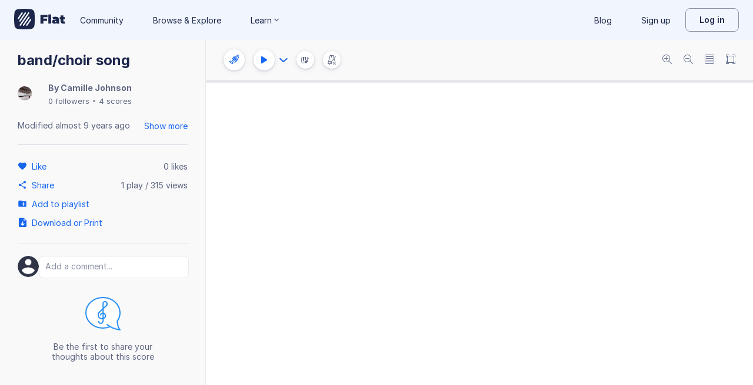

--- FILE ---
content_type: text/html; charset=utf-8
request_url: https://flat.io/score/58ed16fab336e67728e3bca7-bandchoir-song
body_size: 14673
content:
<!DOCTYPE html>
<html lang="en" class="wh" data-product="flat">
  <head>
    <meta charset="utf-8">
    <script>window.flatappname = 'production.vue-scoreviewer';</script>
<script>try{var e;localStorage.getItem("flat_ux.beta.ui.dark")&&window.matchMedia&&window.matchMedia("(prefers-color-scheme: dark)").matches&&(document.documentElement.dataset.colorMode="dark")}catch(a){console.error(a)}</script>
    <title>band/choir song - Sheet music for Trumpet, Piano</title>
    <meta name="description" content="Made by Camille Johnson. Music notation created and shared online with Flat" />
    <link rel="canonical" href="https://flat.io/score/58ed16fab336e67728e3bca7-bandchoir-song" />
    <link rel="alternate" type="application/json+oembed" href="https://flat.io/services/oembed?format=json&url=https%3A%2F%2Fflat.io%2Fscore%2F58ed16fab336e67728e3bca7" title="Flat Score" />
    <link rel="alternate" type="text/xml+oembed" href="https://flat.io/services/oembed?format=xml&url=https%3A%2F%2Fflat.io%2Fscore%2F58ed16fab336e67728e3bca7" title="Flat Score" />
    <meta property="og:type" content="music.song" />
    <meta property="og:title" content="band/choir song - Sheet music for Trumpet, Piano" />
    <meta property="og:url" content="https://flat.io/score/58ed16fab336e67728e3bca7-bandchoir-song" />
    <meta property="og:description" content="Made by Camille Johnson. Music notation created and shared online with Flat" />
    <meta property="og:image" content="https://flat.io/api/v2/scores/58ed16fab336e67728e3bca7/revisions/last/thumbnail.png" />
    <meta property="og:site_name" content="Flat" />
    <meta name="twitter:card" content="player" />
    <meta name="twitter:title" content="band/choir song - Sheet music for Trumpet, Piano" />
    <meta name="twitter:description" content="Play the music created online using Flat" />
    <meta name="twitter:player" content="https://flat.io/embed/58ed16fab336e67728e3bca7?layout=page" />
    <meta name="twitter:player:width" content="750" />
    <meta name="twitter:player:height" content="450" />
    <meta name="twitter:image" content="https://flat.io/api/v2/scores/58ed16fab336e67728e3bca7/revisions/last/thumbnail.png" />
    <meta name="twitter:site" content="@flat_io" />
    <script type="application/ld+json">
{"@context":"https://schema.org","@type":["SheetMusic","MusicComposition"],"name":"band/choir song","url":"https://flat.io/score/58ed16fab336e67728e3bca7-bandchoir-song","identifier":"58ed16fab336e67728e3bca7","dateCreated":"2017-04-11T17:48:42.936Z","dateModified":"2017-04-12T22:04:32.991Z","creator":{"@type":"Person","name":"Camille Johnson","url":"https://flat.io/camille_johnson"},"copyrightHolder":"Camille Johnson","publisher":{"@type":"Organization","name":"Flat","url":"https://flat.io"},"license":"https://en.wikipedia.org/wiki/All_rights_reserved","genre":"Sheet Music","inLanguage":"zxx","interactionStatistic":[{"@type":"InteractionCounter","interactionType":"https://schema.org/ViewAction","userInteractionCount":314}]}
    </script>
    <meta name="viewport" content="width=device-width, initial-scale=1, user-scalable=no">
    <meta name="apple-mobile-web-app-capable" content="yes">
    <meta name="mobile-web-app-capable" content="yes">
    <meta http-equiv="X-UA-Compatible" content="IE=edge">
    <link rel="search" type="application/opensearchdescription+xml" href="/opensearch.xml" title="Search on Flat.io" />
    <link rel="manifest" href="/manifest.json" crossOrigin="use-credentials">
    <link rel="icon" type="image/png" href="https://prod.flat-cdn.com/img/favicon/icon-blue-512x512.png" sizes="512x512" />
    <link rel="icon" type="image/png" href="https://prod.flat-cdn.com/img/favicon/icon-blue-256x256.png" sizes="256x256" />
    <link rel="icon" type="image/png" href="https://prod.flat-cdn.com/img/favicon/icon-blue-96x96.png" sizes="96x96" />
    <link rel="icon" type="image/png" href="https://prod.flat-cdn.com/img/favicon/icon-blue-64x64.png" sizes="64x64" />
    <link rel="icon" type="image/png" href="https://prod.flat-cdn.com/img/favicon/icon-blue-32x32.png" sizes="32x32" />
    <link rel="icon" type="image/png" href="https://prod.flat-cdn.com/img/favicon/icon-blue-16x16.png" sizes="16x16" />
    <link rel="apple-touch-icon" href="https://prod.flat-cdn.com/img/favicon/icon-ios-blue-512x512.png">
    <meta name="theme-color" content="#EDF2F9">
    <meta name="google" content="notranslate" />
    <link rel="preload" href="https://prod.flat-cdn.com/fonts/inter-v4-regular.woff2" as="font" type="font/woff2" crossorigin="anonymous">
    <link rel="preload" href="https://prod.flat-cdn.com/fonts/inter-v4-500.woff2" as="font" type="font/woff2" crossorigin="anonymous">
    <link rel="preload" href="https://prod.flat-cdn.com/fonts/inter-v4-700.woff2" as="font" type="font/woff2" crossorigin="anonymous">
    <link rel="stylesheet" href="https://prod.flat-cdn.com/css/common-vue.min.ac3e6955b2.css">
    <link rel="stylesheet" href="https://prod.flat-cdn.com/css/dashboard.min.8415a9681c.css">
    <link rel="stylesheet" href="https://prod.flat-cdn.com/css/dashboard-vue.min.141c17269c.css">
    <link rel="stylesheet" href="https://prod.flat-cdn.com/css/components-score.min.1bfc4aa80d.css">
  </head>
  <body>
    <div id="app"></div>
    <script>window.__INITIAL_STATE__ = null;</script>
    <script>window.flatSettings = {"env":"production","version":"37.86.0","baseurl":"https:\x2F\x2Fflat.io","assetsurl":"https:\x2F\x2Fprod.flat-cdn.com","apibaseurl":"\x2Fapi","apiv2baseurl":"\x2Fapi\x2Fv2","apiabsoluteurl":"https:\x2F\x2Fapi.flat.io","rtapibaseurl":"https:\x2F\x2Fapi-editor-rt.flat.io","pushapibaseurl":"https:\x2F\x2Fapi-push.flat.io","frontendurl":"https:\x2F\x2Fflat.io","language":"en","ua":{},"boot":{"config":{"scoreImport":{"maxSizeInBytes":30000000,"supportedExtensions":["xml","mxl","musicxml","mid","midi","mscz","mscx","kar","md","mgu","sgu","cap","capx","ove","scw","bmw","bww","mei","enc","gtp","gp","gp3","gp4","gp5","gpx","ptb","tef","json","pdf"],"supportedMimeTypes":["text\x2Fxml","application\x2Fxml","application\x2Fvnd.recordare.musicxml","application\x2Fvnd.recordare.musicxml\x2Bxml","application\x2Fvnd.recordare.musicxml3","application\x2Fvnd.recordare.musicxml3\x2Bxml","application\x2Fmusicxml","application\x2Fmusicxml\x2Bxml","application\x2Fmusicxml\x2Bzip","audio\x2Fmidi","audio\x2Fmid","application\x2Fx-musescore","application\x2Fx-musescore\x2Bxml","application\x2Fx-musescore3","application\x2Fx-musescore3\x2Bxml","application\x2Fx-encore","audio\x2Fx-gtp","application\x2Fgpx\x2Bxml","audio\x2Fx-gtp","audio\x2Fx-ptb","application\x2Fx-gtp","application\x2Fx-ptb","audio\x2Fx-ptb","application\x2Fjson","application\x2Fpdf"],"supportedFilesDisplay":"MusicXML,\x20MIDI,\x20MuseScore,\x20Guitar\x20Pro,\x20PowerTab,\x20..."},"stripe":{"publicKeys":{"GB":"pk_live_DEMGCdWp0VMgfCU5Vo1sO0yW","US":"pk_live_VWXAAwtfiT36TYAENbiiMXtv"}},"paypal":{"mode":"sandbox","clientIds":{"GB":"AanoqJ3x_SG-k0sE-0IPaDPfASXywAIgKtfEefKawjiqKL6d3RYe3iGZoig0M37OtqQtOk9mFBrnlEd_","US":"ASVKMD3QMV91YJHuplOeTfnh9n2ZdPbMNrFVb7k8KG6VtFmFXL_PEIboqwO2kFyGTvHFX2CnlqMML5gN"}},"recaptcha":{"siteKey":"6Lf9VlkUAAAAAKqe8v-3NF3_owvRDfhpcXYlx0LW"}},"locale":"en"},"product":"flat","edu":false,"domain":null,"loggeduser":null,"lti":false,"ltiRequest":null,"ltiFlat":null,"sentryDSN":{"frontend":"https:\x2F\x2F30aeea4bd0ceb4111b5ec5d5fbb47d10\x40sentry.flat.io\x2F66"},"vapidPublicKey":"BHYlhy56cbK1s-EaGaNkvQyiGI4CdHHJsox7ONrNLT0g25gegt2XimX9cGmaUkQyWtZYF950WjMgShEZF0bsbcE","bundles":{"vmsg.wasm":"vmsg.ea1e8f3d65.wasm"}};</script>    <script data-service-worker="/sw.min.js">!function(){"use strict";var a=document.currentScript&&document.currentScript.dataset.serviceWorker;a&&"serviceWorker"in navigator&&navigator.serviceWorker.register(a).catch(function(e){console.warn("[sw]",e)})}();</script>    <script src="https://prod.flat-cdn.com/js/manifest.flat.scoreViewer.afc6ac249a0bbc34ff78.min.js" defer crossorigin="anonymous"></script><script src="https://prod.flat-cdn.com/js/score.icons.actions.df2ff20375b76ab31b55.min.js" defer crossorigin="anonymous"></script><script src="https://prod.flat-cdn.com/js/instruments_en.27db1e5b73adc14f56e2.min.js" defer crossorigin="anonymous"></script><script src="https://prod.flat-cdn.com/js/dacapo.b5fc486a7c243f7bcaa4.min.js" defer crossorigin="anonymous"></script><script src="https://prod.flat-cdn.com/js/libs.vue.b2c56cb51aef75a3fef7.min.js" defer crossorigin="anonymous"></script><script src="https://prod.flat-cdn.com/js/libs.date.f4046a24cf13641c0e9e.min.js" defer crossorigin="anonymous"></script><script src="https://prod.flat-cdn.com/js/libs.polyfills.323c3e7dd26f0e6d7152.min.js" defer crossorigin="anonymous"></script><script src="https://prod.flat-cdn.com/js/libs.sentry.bf988e8eaa28e972742c.min.js" defer crossorigin="anonymous"></script><script src="https://prod.flat-cdn.com/js/libs.dexie.daef4e138a2ffb7409e5.min.js" defer crossorigin="anonymous"></script><script src="https://prod.flat-cdn.com/js/libs.i18n.b541e7b07934222a6f7b.min.js" defer crossorigin="anonymous"></script><script src="https://prod.flat-cdn.com/js/19122.08f954a0fdfebb53feb3.min.js" defer crossorigin="anonymous"></script><script src="https://prod.flat-cdn.com/js/48478.50c1cdb0786e56bc3eab.min.js" defer crossorigin="anonymous"></script><script src="https://prod.flat-cdn.com/js/21213.7a6fe51e8b2a1aacb114.min.js" defer crossorigin="anonymous"></script><script src="https://prod.flat-cdn.com/js/74168.a76fc32336453eb353f3.min.js" defer crossorigin="anonymous"></script><script src="https://prod.flat-cdn.com/js/40917.e588ab01c6d8555d9337.min.js" defer crossorigin="anonymous"></script><script src="https://prod.flat-cdn.com/js/96825.92748e901698a3f3fe36.min.js" defer crossorigin="anonymous"></script><script src="https://prod.flat-cdn.com/js/23388.d9dea2f529f0df73bde7.min.js" defer crossorigin="anonymous"></script><script src="https://prod.flat-cdn.com/js/54360.d193ebd54676945dff10.min.js" defer crossorigin="anonymous"></script><script src="https://prod.flat-cdn.com/js/95898.9de2f18182401e2a2757.min.js" defer crossorigin="anonymous"></script><script src="https://prod.flat-cdn.com/js/41707.8f1b6c6f23fb0e83dd44.min.js" defer crossorigin="anonymous"></script><script src="https://prod.flat-cdn.com/js/4097.77942968ce37c8ff1f64.min.js" defer crossorigin="anonymous"></script><script src="https://prod.flat-cdn.com/js/72371.3c3d215cb717636ff424.min.js" defer crossorigin="anonymous"></script><script src="https://prod.flat-cdn.com/js/19450.c97ba98bf60f5a9c129b.min.js" defer crossorigin="anonymous"></script><script src="https://prod.flat-cdn.com/js/14621.00d0a6147154aa0881dd.min.js" defer crossorigin="anonymous"></script><script src="https://prod.flat-cdn.com/js/95674.0cdbdcb564d283d8c048.min.js" defer crossorigin="anonymous"></script><script src="https://prod.flat-cdn.com/js/22514.6cc29db8c9f380a610a5.min.js" defer crossorigin="anonymous"></script><script src="https://prod.flat-cdn.com/js/21107.316c6af09ccdca7d6fb0.min.js" defer crossorigin="anonymous"></script><script src="https://prod.flat-cdn.com/js/42707.519959e18f5e77304941.min.js" defer crossorigin="anonymous"></script><script src="https://prod.flat-cdn.com/js/32142.c2acbac5e95782f68a10.min.js" defer crossorigin="anonymous"></script><script src="https://prod.flat-cdn.com/js/17193.505e25d027ebef01eb7a.min.js" defer crossorigin="anonymous"></script><script src="https://prod.flat-cdn.com/js/86390.d3af26fd7754e8845c84.min.js" defer crossorigin="anonymous"></script><script src="https://prod.flat-cdn.com/js/34736.f9f5a0168e5851a63bcc.min.js" defer crossorigin="anonymous"></script><script src="https://prod.flat-cdn.com/js/68846.7df0328e016048179c43.min.js" defer crossorigin="anonymous"></script><script src="https://prod.flat-cdn.com/js/80117.adbf5c1134643b9ba109.min.js" defer crossorigin="anonymous"></script><script src="https://prod.flat-cdn.com/js/67782.34fe39f1ff26735c7ce7.min.js" defer crossorigin="anonymous"></script><script src="https://prod.flat-cdn.com/js/2181.56242dd4a5c54f07d8f1.min.js" defer crossorigin="anonymous"></script><script src="https://prod.flat-cdn.com/js/87982.8e8d9670b455b23656dc.min.js" defer crossorigin="anonymous"></script><script src="https://prod.flat-cdn.com/js/36284.06c0e33138df09e3bf2b.min.js" defer crossorigin="anonymous"></script><script src="https://prod.flat-cdn.com/js/78337.b3971afbb33902304b60.min.js" defer crossorigin="anonymous"></script><script src="https://prod.flat-cdn.com/js/3100.ab421013854897a9359e.min.js" defer crossorigin="anonymous"></script><script src="https://prod.flat-cdn.com/js/87465.fd423c95ba73afb7a138.min.js" defer crossorigin="anonymous"></script><script src="https://prod.flat-cdn.com/js/79451.d9adc56b6631edba2257.min.js" defer crossorigin="anonymous"></script><script src="https://prod.flat-cdn.com/js/33771.4f30dcf8c944f37ac4e9.min.js" defer crossorigin="anonymous"></script><script src="https://prod.flat-cdn.com/js/60193.2e0bd37f2f8d311b38df.min.js" defer crossorigin="anonymous"></script><script src="https://prod.flat-cdn.com/js/25074.8e1811056b663a7209b0.min.js" defer crossorigin="anonymous"></script><script src="https://prod.flat-cdn.com/js/3351.76379cc586c65c20a2e5.min.js" defer crossorigin="anonymous"></script><script src="https://prod.flat-cdn.com/js/17443.4a8b52a8d759ee4d1e86.min.js" defer crossorigin="anonymous"></script><script src="https://prod.flat-cdn.com/js/35708.8842853f16137499fa81.min.js" defer crossorigin="anonymous"></script><script src="https://prod.flat-cdn.com/js/79664.e5dd0e7e5842d08e8057.min.js" defer crossorigin="anonymous"></script><script src="https://prod.flat-cdn.com/js/29897.ae69b454cb64d4e0f502.min.js" defer crossorigin="anonymous"></script><script src="https://prod.flat-cdn.com/js/11077.85c277eef7300f2a073b.min.js" defer crossorigin="anonymous"></script><script src="https://prod.flat-cdn.com/js/57605.40d79d589dff5bd59d4d.min.js" defer crossorigin="anonymous"></script><script src="https://prod.flat-cdn.com/js/12595.f06a2e2b0b050e194010.min.js" defer crossorigin="anonymous"></script><script src="https://prod.flat-cdn.com/js/34034.98afc7ec85f1a86d1412.min.js" defer crossorigin="anonymous"></script><script src="https://prod.flat-cdn.com/js/39877.166946708d08d1772a91.min.js" defer crossorigin="anonymous"></script><script src="https://prod.flat-cdn.com/js/56120.1d990504a08a4b9a3e31.min.js" defer crossorigin="anonymous"></script><script src="https://prod.flat-cdn.com/js/83793.18d6532cb95f11b27d43.min.js" defer crossorigin="anonymous"></script><script src="https://prod.flat-cdn.com/js/39576.a52ff2e01f7911eeccc0.min.js" defer crossorigin="anonymous"></script><script src="https://prod.flat-cdn.com/js/59238.3bafcbbb27f387aa3958.min.js" defer crossorigin="anonymous"></script><script src="https://prod.flat-cdn.com/js/flat.scoreViewer.4c81ba5b5a72e8098f6b.min.js" defer crossorigin="anonymous"></script><script src="https://prod.flat-cdn.com/device-id/latest/device-id.umd.js" defer crossorigin="anonymous" data-standalone="true"></script>
  </body>
</html>


--- FILE ---
content_type: image/svg+xml
request_url: https://prod.flat-cdn.com/js/img/d48e9deba954661b0b11.svg
body_size: -123
content:
<svg xmlns="http://www.w3.org/2000/svg" width="60" height="57" viewBox="0 0 60 57"><g fill="none" fill-rule="evenodd"><path fill="#FFF" d="M30 1c16.016 0 29 11.641 29 26 0 5.292-1.768 10.211-4.796 14.318C54.602 46.063 55.746 52.746 59 56c0 0-9.943-1.395-16.677-5.462C38.582 52.114 34.407 53 30 53 13.984 53 1 41.359 1 27S13.984 1 30 1z"/><path stroke="#268FF4" stroke-linecap="round" stroke-linejoin="round" stroke-width="2" d="M30 1c16.016 0 29 11.641 29 26 0 5.292-1.768 10.211-4.796 14.318C54.602 46.063 55.746 52.746 59 56c0 0-9.943-1.395-16.677-5.462C38.582 52.114 34.407 53 30 53 13.984 53 1 41.359 1 27S13.984 1 30 1zm7 46c-.208.125 5.323 3.538 5.323 3.538"/><path stroke="#268FF4" stroke-width="2" d="M25.99 31.6c0-2.482 1.65-4.143 3.999-4.143 2.348 0 4.251 2.011 4.251 4.492s-1.904 4.265-4.251 4.77c0 0-4.155.875-6.414-1.511-2.345-2.478-2.174-7.564 1.208-10.24 0 0 8.742-8.17 9.485-8.67 4.555-3.074 2.854-8.336-1.011-8.298-1.65 0-3.058 1.181-3.04 2.931v29.344c0 .44-.032.882-.15 1.304C29.563 43.365 28.04 45 26.25 45c-2.047 0-3.72-1.769-3.72-3.93"/></g></svg>

--- FILE ---
content_type: text/javascript
request_url: https://prod.flat-cdn.com/js/95674.0cdbdcb564d283d8c048.min.js
body_size: 5600
content:
(()=>{try{(function(){var y=typeof window!="undefined"?window:typeof global!="undefined"?global:typeof globalThis!="undefined"?globalThis:typeof self!="undefined"?self:{},m=new y.Error().stack;m&&(y._sentryDebugIds=y._sentryDebugIds||{},y._sentryDebugIds[m]="ed30d96c-ea79-49c0-880b-2439dd6d1f26",y._sentryDebugIdIdentifier="sentry-dbid-ed30d96c-ea79-49c0-880b-2439dd6d1f26")})()}catch(y){}(function(){try{var y=typeof window!="undefined"?window:typeof global!="undefined"?global:typeof globalThis!="undefined"?globalThis:typeof self!="undefined"?self:{};y.SENTRY_RELEASE={id:"37.86.0"}}catch(m){}})();/*! Copyright (c) 2026 Tutteo Ltd. */(self.webpackChunk_flat_flat=self.webpackChunk_flat_flat||[]).push([[95674],{56521:(y,m,a)=>{a.d(m,{A:()=>i});var o=a(65747);const u=function(r,p,A){if(A===o.A.UPDATE)return d(r,p.partIdx,p.measureIdx);if(A===o.A.ADD)return h(r,p.measureIdx)},h=function(r,p){const A=[],I=r.getNbParts();for(let s=0;s<I;s++){const _=d(r,s,p);A.push(_)}return A},d=function(r,p,A){return r.getMeasureDisplayData(p,A)},M=u,c=function(r,p){r.forEach(f,p)},f=function(r){const p=this;r.data=M(p,r.realLocation,r.type)},i=c},65747:(y,m,a)=>{a.d(m,{A:()=>h});var o=a(956510);const u={ADD:"ADD",REMOVE:"REMOVE",UPDATE:"UPDATE",ADD_VOICE:"ADD_VOICE",MMR:"MMR"};u.raiseError=function(d){const M=`Bad display update operation type: [${d}].`;throw new o.default("BadUpdateType",M)};const h=u},287095:(y,m,a)=>{a.d(m,{A:()=>h,p:()=>o});const o="primitive.AddVoice",h={NAME:o}},310173:(y,m,a)=>{a.d(m,{A:()=>h});var o=a(497334);function u(d){return`Technical option ${d} is invalid.`}class h extends o.A{constructor(M){const c=u(M);super(c),Object.defineProperty(this,"type",{enumerable:!0,configurable:!0,writable:!0,value:void 0}),this.name="BadTechnicalOptsError",this.type=M}}},365270:(y,m,a)=>{a.d(m,{A:()=>I});var o=a(65747);const u=function(s){const _=new h(s);return _.filter(),_.getFilteredActions()},h=function(s){this.init(s)},d=h.prototype;d.init=function(s){this.actions=s,this.filteredActions=[],this.buffer=null},d.filter=function(){this.actions.forEach(this.addAction,this),this.flushBuffer()},d.addAction=function(s){this.isTypeChange(s)?(this.flushBuffer(),this.createBuffer(s)):this.buffer.processAction(s)},d.isTypeChange=function(s){return this.buffer===null?!0:this.buffer.isChange(s)},d.flushBuffer=function(){if(this.buffer!==null){const s=this.buffer.dump();Array.prototype.push.apply(this.filteredActions,s),this.buffer=null}},d.createBuffer=function(s){s.type===o.A.REMOVE?this.buffer=new M(s):s.type===o.A.ADD?this.buffer=new f(s):s.type===o.A.UPDATE?this.buffer=new p(s):o.A.raiseError(s.type)},d.getFilteredActions=function(){return this.filteredActions};const M=function(s){this.init(s)},c=M.prototype;c.init=function(s){const _=r(s);this.actions=[_]},c.isChange=function(s){return s.type!==o.A.REMOVE?!0:s.displayLocation.partIdx===0},c.processAction=function(){},c.dump=function(){return this.actions};const f=function(s){this.init(s)},i=f.prototype;i.init=function(s){const _=r(s);this.actions=[_]};const r=function(s){return{displayLocation:{measureIdx:s.displayLocation.measureIdx},type:s.type}};i.isChange=function(s){return s.type!==o.A.ADD?!0:s.displayLocation.partIdx===0},i.processAction=function(){},i.dump=function(){return this.actions};const p=function(s){this.init(s)},A=p.prototype;A.init=function(s){this.actions=[s]},A.isChange=function(s){return s.type!==o.A.UPDATE},A.processAction=function(s){this.actions.push(s)},A.dump=function(){return this.actions};const I=u},416505:(y,m,a)=>{a.d(m,{A:()=>h,p:()=>o});const o="primitive.AddMeasure",h={NAME:o}},482802:(y,m,a)=>{a.d(m,{A:()=>h,p:()=>o});const o="primitive.RemoveMeasure",h={NAME:o}},488933:(y,m,a)=>{a.d(m,{A:()=>I});var o=a(956510),u=a(416505),h=a(482802),d=a(287095),M=a(954428),c=a(504833),f=a(65747);const i=function(s){const _=s.type;let x,E;if(_===d.A.NAME)return r(s);if(_===M.A.NAME||_===c.A.NAME)return p(s);const R=s.opts.measureIdx;if(typeof R!="number")throw x=`The measureIdx [${R}] is invalid for the action [${_}]. `,E=new o.default("MissingMeasureIdx",x),E.actionName=_,E;const T=s.opts.partIdx;if(typeof T!="number")throw x=`The partIdx [${T}] is invalid for the action [${T}]. `,E=new o.default("MissingPartIdx",x),E.actionName=_,E;const D=A(s),C={measureIdx:s.opts.measureIdx,partIdx:s.opts.partIdx};return{type:D,displayLocation:C}},r=function(s){const _=d.A.NAME;let x,E;const R=s.opts.partIdx;if(typeof R!="number")throw x=`The partIdx [${R}] is invalid for the action [${R}]. `,E=new o.default("MissingPartIdx",x),E.actionName=_,E;const T=s.opts.voiceIdx;if(typeof T!="number")throw x=`The voiceIdx [${T}] is invalid for the action [${T}]. `,E=new o.default("MissingVoiceIdx",x),E.actionName=_,E;const D=s.opts.staffIdx;if(typeof D!="number")throw x=`The staffIdx [${D}] is invalid for the action [${D}]. `,E=new o.default("MissingStaffIdx",x),E.actionName=_,E;return{type:f.A.ADD_VOICE,displayLocation:{partIdx:R,voiceIdx:T,staffIdx:D}}};function p(s){const _=s.opts.measureIdx,x=s.type;if(typeof _!="number"){const T=`The measureIdx [${_}] is invalid for the action [${x}].`,D=new o.default("MissingMeasureIdx",T);throw D.actionName=x,D}const E=s.opts.partIdx;if(typeof E!="number"){const T=`The partIdx [${E}] is invalid for the action [${x}].`,D=new o.default("MissingPartIdx",T);throw D.actionName=x,D}return{type:f.A.MMR,displayLocation:{measureIdx:_,partIdx:E}}}const A=function(s){return s.type===u.A.NAME?f.A.ADD:s.type===h.A.NAME?f.A.REMOVE:f.A.UPDATE},I=i},490837:(y,m,a)=>{a.d(m,{A:()=>M});var o=a(65747);const u=function(c){this.init(c)},h=u.prototype;h.init=function(c){this.srcActions=c,this.mergedActions=[],this.columnsActions={}},h.merge=function(){return this.srcActions.forEach(this.addAction,this),this.pushColumnsActions(),this.mergedActions},h.addAction=function(c){d(c)?this.addToColumn(c):(this.pushColumnsActions(),this.mergedActions.push(c))},h.addToColumn=function(c){const f=c.displayLocation.measureIdx;typeof this.columnsActions[f]=="undefined"&&(this.columnsActions[f]=[]),this.columnsActions[f].push(c)};const d=function(c){return c.type===o.A.UPDATE};h.pushColumnsActions=function(){for(const c in this.columnsActions){const i={actions:this.columnsActions[c],type:o.A.UPDATE};this.mergedActions.push(i)}this.columnsActions={}};const M=u},528163:(y,m,a)=>{a.d(m,{A:()=>M});var o=a(411798);const u=function(c,f,i){this.init(c,f,i)},h=u.prototype;h.init=function(c,f,i){this.measuresContainer=c,this.measureProvider=f,this.drawingContext=i},h.perform=function(c,f){const i=c.actions,r=i[0],p=r.displayLocation.measureIdx,A=r.realLocation.measureIdx,I=this.getMeasureColumn(p);if(I.setDataIdx(A),I.areSystemsInitialized()&&i.forEach(function(s){const _=s.data,x=this.createSystemMeasure(_);d(f,x);const E=s.displayLocation.partIdx;I.replaceMeasure(x,E)},this),I.hasMeasuresSlice()){const s=I.getMeasuresSliceIdx();f.logMeasuresSliceIdx(s)}},h.getMeasureColumn=function(c){const f=this.measuresContainer.getNbMeasures();return c<f?this.measuresContainer.getMeasureColumn(c):(c-=f,this.measureProvider.getCachedMeasure(c))},h.createSystemMeasure=function(c){const f=this.drawingContext.getMeasureRendererOpts(),r=new o.A(f).renderMeasure(c);return r.forEach(this.renderStaffMeasure,this),r},h.renderStaffMeasure=function(c){c.render(this.drawingContext)};const d=function(c,f){f.forEach(function(i){c.logAddedMeasure(i)})},M=u},619695:(y,m,a)=>{a.d(m,{A:()=>r});var o=a(956510),u=a(310173),h=a(520351),d=a(313017),M=a(45528),c=a(512784),f=a(120518),i=a(694218);function r(I,s,_){const x=A(I),E=p(I,s),R=h.default.getShiftedTuningByString(s,E),T=M.default.toPitch(R),D=c.default.create(x%c.default.NB_CHROMATIC);c.default.setOctaveChange(D,f.default.intPart(x/c.default.NB_CHROMATIC));let P=d.default.transpose(T,D,!0);return P=i.A.normalize(P,_),P}const p=function(I,s){if(typeof I.string!="undefined"){const _=Number.parseInt(I.string,10),x=h.default.getNbStaffLines(s);if(_<1||_>x)throw new u.A("string");return _}else{const _="Cannot convert fret to pitch since there is no string value.";throw new o.default("NoTechnicalString",_)}},A=function(I){if(typeof I.fret!="undefined"){const s=Number.parseInt(I.fret,10);if(s<0)throw new u.A("fret");return s}else{const s="Cannot convert fret to pitch since there is no fret value.";throw new o.default("NoTechnicalFret",s)}}},645759:(y,m,a)=>{a.d(m,{A:()=>f});var o=a(956510),u=a(619695);const h=function(i,r){if(typeof r.fretData!="undefined"){const p=d(i,r),A=M(i,r),I=(0,u.A)(r.fretData,p,A);r.pitch=I}},d=function(i,r){const p=c(i,r);return i.getStaffDetails(p)},M=function(i,r){const p=c(i,r);return i.getKey(p)},c=function(i,r){if(typeof r.staffIdx!="undefined")return r.staffIdx;if(typeof r.voiceIdx!="undefined")return i.getVoiceMainStaffIdx(r.voiceIdx);{const p="Cannot convert fret to pitch since there is no staffIdx informations.";throw new o.default("NoStaffIdx",p)}},f=h},666322:(y,m,a)=>{a.d(m,{A:()=>f});var o=a(411798),u=a(637152);const h=function(i,r,p,A){this.init(i,r,p,A)},d=h.prototype;d.init=function(i,r,p,A){this.measuresContainer=i,this.scoreDataCache=A,this.measureProvider=r,this.drawingContext=p;const I=p.getMeasureRendererOpts();this.measureRenderer=new o.A(I)},d.perform=function(i,r){const p=i.realLocation.measureIdx;r.logUpdateMeasureIdxFrom(p);const A=i.data;let I=i.displayLocation.measureIdx;const s=this.measuresContainer.getNbMeasures();if(I<=s){const _=this.createRenderedMeasureColumn(A);c(r,_),this.measuresContainer.insertMeasure(_,I);const x=this.measuresContainer.getMeasuresSliceIdxFromMeasureIdx(I);r.logMeasuresSliceIdx(x)}else{I-=s;let _;M(this.measureProvider,I)?(_=this.createRenderedMeasureColumn(A),c(r,_)):_=this.createEmptyMeasure(A),this.measureProvider.insertMeasureToCache(_,I)}};function M(i,r){const p=i.getNbMeasuresInCache();return r>=p?!1:i.getCachedMeasure(r).areSystemsInitialized()}d.createRenderedMeasureColumn=function(i){const r=this.createScoreMeasure(i),p=new u.A;p.setSystems(r),p.setDrawingContext(this.drawingContext),p.measureNumberShift=i[0].nbMmr||1;const A=this.measureProvider.getMeasureNumberingPolicy();return p.setMeasureNumberingPolicy(A),p},d.createEmptyMeasure=function(i){const r=new u.A;r.setScoreDataCache(this.scoreDataCache),r.setDrawingContext(this.drawingContext),r.measureNumberShift=i[0].nbMmr||1;const p=this.measureProvider.getMeasureNumberingPolicy();r.setMeasureNumberingPolicy(p);const A=this.measureProvider.getMeasureRenderer();return r.setMeasureRenderer(A),r},d.createScoreMeasure=function(i){return i.map(this.createSystemMeasure,this)},d.createSystemMeasure=function(i){const r=this.measureRenderer.renderMeasure(i);return r.forEach(this.renderStaffMeasure,this),r},d.createCommonContent=function(i){const[r]=i;return this.commonContentBuilder.build(r)},d.renderStaffMeasure=function(i){i.render(this.drawingContext)};const c=function(i,r){const A=r.getSystemsMeasure();Array.prototype.concat.apply([],A).forEach(function(s){i.logAddedMeasure(s)})},f=h},693563:(y,m,a)=>{a.d(m,{A:()=>o});function o(u){window.requestAnimationFrame?window.requestAnimationFrame(u):setTimeout(u)}},732241:(y,m,a)=>{a.d(m,{A:()=>c});const o={};o.extractTrueActions=function(f){return o.extractActions(f).filter(u)},o.extractDrawActions=function(f){return o.extractActions(f).filter(M)};const u=function(f){return!f.type.endsWith("-close")},h=function(f){const i=[];return f.stack.forEach(function(r){if(d(r))i.push(r);else{const p=h(r);i.push.apply(i,p)}}),i},d=function(f){return typeof f.type=="string"},M=function(f){return!f.noDraw};o.extractActions=h;const c=o},782878:(y,m,a)=>{a.d(m,{A:()=>h});const o=function(d,M){this.init(d,M)},u=o.prototype;u.init=function(d,M){this.measuresContainer=d,this.measureProvider=M},u.perform=function(d,M){let c=d.displayLocation.measureIdx;M.logUpdateMeasureIdxFrom(c);const f=this.measuresContainer.getNbMeasures();if(c<f){const i=this.measuresContainer.getMeasuresSliceIdxFromMeasureIdx(c);M.logMeasuresSliceIdx(i),this.measuresContainer.removeMeasureColumn(c)}else c-=f,this.measureProvider.removeCachedMeasure(c)};const h=o},800012:(y,m,a)=>{a.d(m,{A:()=>h});const o=function(){this.init()},u=o.prototype;u.init=function(){this.updateMeasureIdxFrom=null,this.addedStaffMeasures=[],this.slicesIndexesSet={}},u.logAddedMeasure=function(d){this.addedStaffMeasures.push(d)},u.logUpdateMeasureIdxFrom=function(d){this.updateMeasureIdxFrom===null?this.updateMeasureIdxFrom=d:this.updateMeasureIdxFrom=Math.min(this.updateMeasureIdxFrom,d)},u.logMeasuresSliceIdx=function(d){this.slicesIndexesSet[d]=!0},u.getUpdateData=function(){return{updateMeasureIdxFrom:this.updateMeasureIdxFrom,addedStaffMeasures:this.addedStaffMeasures,slicesIndexesSet:this.slicesIndexesSet}};const h=o},933588:(y,m,a)=>{a.d(m,{A:()=>ve});var o=a(956510),u=a(65747);const h=function(){this.init()},d=h.prototype;d.init=function(){this.number=0},d.getId=function(){const e=this.number;return this.number++,e};const M=h,c=function(e,t){const n=new f(e,t);return n.replay(),n.getResult()},f=function(e,t){this.init(e,t)},i=f.prototype;i.init=function(e,t){this.actions=e,this.wrappedActions=[],this.idGenerator=new M,this.measures=[],this.initialMeasures=[],this.initMeasures(t)},i.initMeasures=function(e){for(let t=0;t<e;t++){const n=this.getId();this.measures.push(n)}this.initialMeasures=this.measures.slice()},i.replay=function(){this.replayActions()},i.replayActions=function(){this.actions.forEach(this.replayAction,this)},i.replayAction=function(e){const t=this.applyAction(e),n=r(t,e);this.wrappedActions.push(n)};const r=function(e,t){return{id:e,action:t}};i.applyAction=function(e){const t=e.type;if(t===u.A.UPDATE)return this.applyUpdate(e);if(t===u.A.ADD)return this.applyAdd(e);if(t===u.A.REMOVE)return this.applyRemove(e);u.A.raiseError(t)},i.applyUpdate=function(e){const t=e.displayLocation.measureIdx;return this.checkGetIdx(t),this.measures[t]},i.applyRemove=function(e){const t=e.displayLocation.measureIdx;this.checkGetIdx(t);const n=this.measures[t];return this.measures.splice(t,1),n},i.checkGetIdx=function(e){if(typeof e!="number"||e<0||e>=this.measures.length){const t=`The measure idx [${e}] is outside autorized range.`;throw new o.default("BadMeasureIdx",t)}},i.applyAdd=function(e){const t=e.displayLocation.measureIdx;this.checkInsertionIdx(t);const n=this.getId();return this.measures.splice(t,0,n),n},i.checkInsertionIdx=function(e){if(typeof e!="number"||e<0||e>this.measures.length){const t=`The measure insertion idx [${e}] is outside autorized range.`;throw new o.default("BadMeasureIdx",t)}},i.getId=function(){return this.idGenerator.getId()},i.getResult=function(){return{wrappedActions:this.wrappedActions,initialMeasures:this.initialMeasures,finalMeasures:this.measures}};const p=c,A=function(e){return e=e.filter(I),e},I=function(e){return e.action.type===u.A.UPDATE},s=A,_=function(e,t,n){const l={finalIdToIdx:t,addedIds:n};return e=e.filter(x,l),e},x=function(e){const t=this.finalIdToIdx,n=this.addedIds,l=e.id;return!(typeof n[l]!="undefined"||typeof t[l]=="undefined")},E=_,R=function(e){const t={};return e.filter(T,t)},T=function(e){if(e.action.type!==u.A.UPDATE)return!0;const t=this,n=D(e);return typeof t[n]=="undefined"?(t[n]=!0,!0):!1},D=function(e){const t=e.action.displayLocation.partIdx,n=e.id;return`${t}/${n}`},C=R;var P=a(552315),S=a(120518);const G=function(e){return e=P.Ay.toList(e),e=e.map(S.default.intPart),e.map(z)},z=function(e){return{id:e,action:{type:u.A.ADD,displayLocation:{measure:null}}}},H=G,Y=function(e){return e=P.Ay.toList(e),e=e.map(S.default.intPart),e.map(J)},J=function(e){return{id:e,action:{type:u.A.REMOVE,displayLocation:{measure:null}}}},Q=Y,Z=function(e,t){const n=this.valueOf(),l=W(n,e),g=W(n,t);return-(l-g)},W=function(e,t){const n=t.id;if(typeof e[n]=="undefined"){const l=`There is no index for the measure id [${n}]`;throw new o.default("BadMeasureId",l)}else return e[n]},N=Z,q=function(e,t,n){new K(e,t,n).fixDisplayLocations()},K=function(e,t,n){this.init(e,t,n)},v=K.prototype;v.init=function(e,t,n){this.srcAdds=e.slice(),this.initialIdToIdx=n,this.finalMeasures=t.slice(),this.finalMeasures.reverse(),this.buffer=[]},v.fixDisplayLocations=function(){if(this.finalMeasures.forEach(this.addMeasure,this),this.setDisplayIdx(0),this.srcAdds.length>0){const e="At this point there should be no add actions not processed.";throw new o.default("RemainingActions",e)}},v.addMeasure=function(e){this.isInitialMeasure(e)?(this.setDisplayIdxFromId(e),this.flush()):this.addActionToBuffer(e)},v.isInitialMeasure=function(e){return typeof this.initialIdToIdx[e]!="undefined"},v.setDisplayIdxFromId=function(e){const n=this.getInitialIdxFromId(e)+1;this.setDisplayIdx(n)},v.getInitialIdxFromId=function(e){if(this.isInitialMeasure(e))return this.initialIdToIdx[e];{const t=`The measure id [${e}] is invalid.`;throw new o.default("BadMeasureId",t)}},v.setDisplayIdx=function(e){this.buffer.forEach(ee,e)};const ee=function(e){const t=this.valueOf(),n=e.action.displayLocation;n.measureIdx=t};v.flush=function(){this.buffer=[]},v.addActionToBuffer=function(e){let t;if(this.srcAdds.length===0)throw t="There should be remaining actions.",new o.default("NoMoreActions",t);{const n=this.srcAdds.shift();if(e!==n.id)throw t=`The measure id [${e}] do not match the action measure id [${n.id}].`,new o.default("MeasureIdMissmatch",t);this.buffer.push(n)}},v.getWrappedAdds=function(){return this.destAdds};const te=q,ne=function(e,t,n){new $(e,t,n).fixDisplayLocations()},$=function(e,t,n){this.init(e,t,n)},L=$.prototype;L.init=function(e,t,n){this.wrappedRemoves=e,this.removedIds=n,this.intermediateMeasures=t,this.actionIdx=0},L.fixDisplayLocations=function(){const e=this.intermediateMeasures.length;for(let t=e-1;t>=0;t--){const n=this.intermediateMeasures[t];this.isMeasureRemoved(n)&&this.fillDisplayIdx(n,t)}if(this.actionIdx!==this.wrappedRemoves.length){const t="At this point, all remove actions should have been processed.";throw new o.default("RemainingActions",t)}},L.isMeasureRemoved=function(e){return this.removedIds[e]===!0},L.fillDisplayIdx=function(e,t){let n;if(this.actionIdx>=this.wrappedRemoves.length)throw n="There should be remaining actions at this point.",new o.default("Missing action",n);const l=this.wrappedRemoves[this.actionIdx];if(l.id!==e)throw n=`The measure id [${e}] do not match the action measure id [${l.id}].`,new o.default("MeasureIdMissmatch",n);l.action.displayLocation.measureIdx=t,this.actionIdx++};const se=ne,ie=function(e){const t={};return e.forEach(oe,t),t},oe=function(e,t){const n=this.valueOf();n[e]=t},b=ie,re=function(e,t){const n=e.slice();return t.forEach(ae,n),n},ae=function(e){const t=this,n=e.action.type;n===u.A.UPDATE?ce(e,t):n===u.A.ADD?ue(e,t):n===u.A.REMOVE?fe(e,t):u.A.raiseError(n)},ce=function(e,t){const n=e.id,l=e.action.displayLocation.measureIdx;j(t,l);const g=t[l];if(n!==g){const w=`The action id [${n}] do not match the measure id [${g}].`;throw new o.default("MeasureIdMissmatch",w)}},ue=function(e,t){const n=e.id,l=e.action.displayLocation.measureIdx;de(t,l),t.splice(l,0,n)},de=function(e,t){if(t<0||t>e.length){const n=`The measure insertion idx [${t}] is out of range.`;throw new o.default("BadInsertIdx",n)}},fe=function(e,t){const n=e.id,l=e.action.displayLocation.measureIdx;j(t,l);const g=t[l];if(n!==g){const w=`The action id [${n}] do not match the measure id [${g}].`;throw new o.default("MeasureIdMissmatch",w)}t.splice(l,1)},j=function(e,t){if(t<0||t>=e.length){const n=`The measure idx [${t}] is out of range.`;throw new o.default("BadGetIdx",n)}},B=re,le=function(e,t){e.forEach(pe,t)},pe=function(e){const t=e.id,n=this.valueOf(),l=he(n,t);e.action.displayLocation.measureIdx=l},he=function(e,t){if(typeof e[t]=="undefined"){const n=`There is no measure index for the id [${t}]`;throw new o.default("BadMeasureId",n)}else return e[t]},_e=le,me=function(e,t){const n=H(t.addedIds);n.sort(N.bind(t.finalIdToIdx)),te(n,t.finalMeasures,t.initialIdToIdx);const l=B(t.initialMeasures,n),g=b(l),w=Q(t.removedIds);w.sort(N.bind(g)),se(w,l,t.removedIds);const F=B(l,w);_e(e,t.finalIdToIdx);const Pe=B(F,e);return Ae(Pe,t.finalMeasures),[].concat(n,w,e)},Ae=function(e,t){let n;const l=e.length;if(l!==t.length)throw n="The number of measures after the refinement is different than before.",new o.default("BadNbMeasures",n);for(let g=0;g<l;g++){const w=e[g],F=t[g];if(w!==F)throw n="One of the measure id after the refinement is different that before.",new o.default("BadMeasureId",n)}},Ie=me;var k=a(943139);const Me=function(e,t){new V(e,t).fillRealLocations()},V=function(e,t){this.init(e,t)},O=V.prototype;O.init=function(e,t){this.wrappedActions=e,this.idToIdx=t},O.fillRealLocations=function(){this.wrappedActions.forEach(this.fillRealLocation,this)},O.fillRealLocation=function(e){if(e.action.type!==u.A.REMOVE){const t=e.id,n=this.getMeasureIdxForId(t),l=e.action,g=l.displayLocation,w=xe(g,n);l.realLocation=w}},O.getMeasureIdxForId=function(e){if(typeof this.idToIdx[e]!="undefined")return this.idToIdx[e];{const t=`There is no measure index for the id [${e}].`;throw new o.default("BadMeasureId",t)}};const xe=function(e,t){const n=(0,k.default)(e);return n.measureIdx=t,n},ye=Me,Ee=function(e,t){new X(e,t).fillFinalDisplayLocations()},X=function(e,t){this.init(e,t)},U=X.prototype;U.init=function(e,t){this.wrappedActions=e,this.idToIdx=t},U.fillFinalDisplayLocations=function(){this.wrappedActions.forEach(this.fillRealLocation,this)},U.fillRealLocation=function(e){if(e.action.type!==u.A.REMOVE){const t=e.id,n=this.getMeasureIdxForId(t),l=e.action,g=l.displayLocation,w=ge(g,n);l.finalDisplayLocation=w}},U.getMeasureIdxForId=function(e){if(typeof this.idToIdx[e]!="undefined")return this.idToIdx[e];{const t=`There is no measure index for the id [${e}].`;throw new o.default("BadMeasureId",t)}};const ge=function(e,t){const n=(0,k.default)(e);return n.measureIdx=t,n},De=Ee,Te=function(e,t){const n={initialMeasures:e,finalMeasures:t};return n.initialIdToIdx=b(e),n.finalIdToIdx=b(t),n.idToDataIdx=b(t),n.addedIds=P.Ay.substract(n.finalIdToIdx,n.initialIdToIdx),n.removedIds=P.Ay.substract(n.initialIdToIdx,n.finalIdToIdx),n},we=function(e,t){const n=p(e,t);let l=n.wrappedActions;const g=Te(n.initialMeasures,n.finalMeasures);return l=s(l),l=E(l,g.finalIdToIdx,g.addedIds),l=C(l),l=Ie(l,g),ye(l,g.idToDataIdx),De(l,g.finalIdToIdx),e=l.map(Re),{measureActions:e}},Re=function(e){return e.action},ve=we},954428:(y,m,a)=>{a.d(m,{A:()=>h,p:()=>o});const o="primitive.AddMultiMeasureRest",h={NAME:o}}}]);})();

//# sourceMappingURL=95674.0cdbdcb564d283d8c048.min.js.map

--- FILE ---
content_type: text/javascript
request_url: https://prod.flat-cdn.com/js/15938.aae7705fd605492a6594.min.js
body_size: 3386
content:
(()=>{try{(function(){var d=typeof window!="undefined"?window:typeof global!="undefined"?global:typeof globalThis!="undefined"?globalThis:typeof self!="undefined"?self:{},b=new d.Error().stack;b&&(d._sentryDebugIds=d._sentryDebugIds||{},d._sentryDebugIds[b]="288a65eb-8974-4cea-b8dd-b81a299c19b2",d._sentryDebugIdIdentifier="sentry-dbid-288a65eb-8974-4cea-b8dd-b81a299c19b2")})()}catch(d){}(function(){try{var d=typeof window!="undefined"?window:typeof global!="undefined"?global:typeof globalThis!="undefined"?globalThis:typeof self!="undefined"?self:{};d.SENTRY_RELEASE={id:"37.86.0"}}catch(b){}})();/*! Copyright (c) 2026 Tutteo Ltd. */(self.webpackChunk_flat_flat=self.webpackChunk_flat_flat||[]).push([[15938],{544582:(d,b,l)=>{l.d(b,{o:()=>H});var v=l(140125),B=l(714621),t=l(721107),i=l(275459);function I(p){const c=Math.floor(p);let u=String(c%60),f=String(Math.floor(c/60));return f.length===1?f=`0${f}`:f.length>2&&(f="99"),u.length===1&&(u=`0${u}`),`${f}:${u}`}function V(p){const c=p.split("_");for(let u=0;u<c.length;u++)c[u]=c[u].charAt(0).toUpperCase()+c[u].slice(1);return c.join(" ")}const H=(0,B.nY)("scoreAudio",()=>{const p=(0,t.KR)(!1),c=(0,t.KR)(!1),u=(0,t.KR)(!1),f=(0,t.KR)(!1),m=(0,t.KR)(null),O=(0,t.KR)(!1),E=(0,t.KR)(!1),K=(0,t.KR)(!1),S=(0,t.KR)(0),W=(0,t.KR)(-100),C=(0,t.KR)(!1),M=(0,t.KR)(null),P=(0,t.KR)(null),T=(0,t.KR)(null),k=(0,t.KR)(null),h=(0,t.KR)(!1),N=(0,t.KR)(!1),F=(0,t.KR)(!1),L=(0,t.KR)(null),D=(0,t.KR)(null),a=(0,t.KR)(0),r=(0,t.KR)(0),s=(0,t.KR)(!1),A=(0,t.KR)(!1),y=(0,t.KR)([]),j=(0,t.KR)(1),w=(0,t.KR)(null),Z=(0,t.KR)(!1),z=(0,t.KR)([]),x=(0,t.KR)(0),g=(0,t.KR)(null),q=(0,t.KR)(!1),ee=(0,t.KR)(!1),te=(0,t.KR)(null),ne=(0,t.KR)(null),_=(0,t.KR)(null),oe=(0,t.KR)(null),X=(0,t.KR)(null),ae=(0,t.KR)(null),re=(0,t.KR)(null),le=(0,t.KR)(null),Y=(0,t.KR)(null),ue=(0,t.KR)(null),se=(0,t.KR)(null),ie=(0,t.KR)(null),ce=(0,t.KR)(null),fe=(0,t.KR)(null),de=(0,t.KR)(null),J=(0,t.KR)(null),ve=(0,t.KR)(null),pe=(0,t.KR)(null);function Q(){te.value=null,ne.value=null,_.value=null,oe.value=null,X.value=null,ae.value=null,re.value=null,le.value=null,Y.value=null,ue.value=null,J.value=null}function Pe(e){A.value=e,e&&ge(1)}function he(e){var n,o,R,be;return typeof e=="undefined"||e===null?Q():(Object.prototype.hasOwnProperty.call(e,"beat")&&(te.value=e.beat),Object.prototype.hasOwnProperty.call(e,"beatType")&&(ne.value=e.beatType),Object.prototype.hasOwnProperty.call(e,"currentMeasure")&&(_.value=(n=e.currentMeasure)!=null?n:null),Object.prototype.hasOwnProperty.call(e,"currentNoteDuration")&&(oe.value=e.currentNoteDuration),Object.prototype.hasOwnProperty.call(e,"currentNoteIndex")&&(X.value=e.currentNoteIndex),Object.prototype.hasOwnProperty.call(e,"currentNoteRealIdx")&&(ae.value=e.currentNoteRealIdx),Object.prototype.hasOwnProperty.call(e,"currentVoiceId")&&(re.value=e.currentVoiceId),Object.prototype.hasOwnProperty.call(e,"tempo")&&(le.value=e.tempo),Object.prototype.hasOwnProperty.call(e,"timeFromNoteStart")&&(Y.value=e.timeFromNoteStart),Object.prototype.hasOwnProperty.call(e,"timePerMeasure")&&(ue.value=e.timePerMeasure),Object.prototype.hasOwnProperty.call(e,"timeFromMeasureStart")&&(se.value=e.timeFromMeasureStart),Object.prototype.hasOwnProperty.call(e,"nextMeasure")&&(ie.value=(o=e.nextMeasure)!=null?o:null),Object.prototype.hasOwnProperty.call(e,"partUuid")&&(ce.value=e.partUuid),Object.prototype.hasOwnProperty.call(e,"measureUuid")&&(fe.value=(R=e.measureUuid)!=null?R:null),Object.prototype.hasOwnProperty.call(e,"voiceUuid")&&(de.value=e.voiceUuid),Object.prototype.hasOwnProperty.call(e,"quarterFromMeasureStart")&&(J.value=(be=e.quarterFromMeasureStart)!=null?be:null),Object.prototype.hasOwnProperty.call(e,"quarterNotePos")&&(ve.value=e.quarterNotePos),Object.prototype.hasOwnProperty.call(e,"isLastMeasureNote")&&(pe.value=e.isLastMeasureNote),JSON.parse(JSON.stringify(e)))}const Re=(0,i.EW)(()=>{const e={};return y.value.forEach(n=>{n.solo&&Object.assign(e,{[n.uuid]:n})}),e}),Oe=(0,i.EW)(()=>{const e={};return y.value.forEach(n=>{Object.assign(e,{[n.uuid]:n})}),e}),Ee=(0,i.EW)(()=>{const e=Re.value;if(Object.keys(e).length>0)return e;const n={};return y.value.forEach(o=>{Object.assign(n,{[o.uuid]:!o.mute&&(o.volume===void 0||o.volume>0)})}),n}),Ke=(0,i.EW)(()=>(z.value||[]).map(e=>V(e))),Se=(0,i.EW)(()=>L.value===v.p4.CONTINUOUS),Te=(0,i.EW)(()=>g.value===0),me=(0,i.EW)(()=>typeof g.value=="number"),Ie=(0,i.EW)(()=>me.value?Math.max(0,g.value-x.value):Number.POSITIVE_INFINITY),Me=(0,i.EW)(()=>I(S.value)),Ne=(0,i.EW)(()=>I(r.value)),De=(0,i.EW)(()=>I(a.value)),Ae=(0,i.EW)(()=>!D.value||w.value===null||w.value.length>1);function je(){u.value=!0,f.value=!1}function we(){u.value=!1,f.value=!1,r.value=0,Q()}function xe(){f.value=!0}function Ue(){E.value=!0,K.value=!1,O.value=!1}function We(){O.value=!0}function Ce(){O.value=!1}function ke(){E.value=!1,K.value=!0}function Fe(){E.value=!1,K.value=!1}function Le(e){S.value=e}function $e(e){W.value=e}function Be(e){C.value=!0,M.value=e}function Ve({message:e,keepPlaybackActive:n}){let o=e;o&&(o=o.toString()),P.value=o,h.value=!n}function He({code:e,params:n}){T.value=e,k.value=n}function ze(e){m.value=e,e==="loaded"&&G(),e==="error"&&ye()}function ye(){N.value=!0}function G(){N.value=!1}function _e(e){F.value=e}function Xe(e){c.value=e}function Ye(e){p.value=e}function Je(e){s.value=e}function Qe(e){D.value=e}function Ge(e){a.value=e}function Ze(e){r.value=e}function qe(e){L.value=e}function U(e){Object.assign(e,{hash:`${e.uuid}:${e.solo}:${e.mute}:${e.volume}:${e.reverb}`})}function et(e){y.value=[],e.forEach(n=>{if(!y.value.find(R=>R.uuid===n)){const R={uuid:n,solo:!1,mute:!1,reverb:0,volume:1};y.value.push(R),U(R)}})}function $(e){const n=y.value.find(o=>o.uuid===e);if(!n)throw new Error(`Part ${e} not found in audio store`);return n}function tt({part:e,volume:n}){const o=$(e);Object.assign(o,{volume:n}),U(o)}function nt({part:e,reverb:n}){const o=$(e);Object.assign(o,{reverb:n}),U(o)}function ot({part:e,solo:n}){const o=$(e);Object.assign(o,{solo:n}),U(o)}function at({part:e,mute:n}){const o=$(e);Object.assign(o,{mute:n}),U(o)}function rt(e){z.value=e,e.length===0&&G()}function lt(e){w.value=e}function ge(e){j.value=e}function ut(e){Z.value=e}function st(e){let n=e;typeof n!="number"&&(n=null),g.value=n,g.value===0&&(h.value=!0)}function it(e){x.value=e,typeof g.value=="number"&&x.value>=g.value&&(h.value=!0)}function ct(){x.value++,typeof g.value=="number"&&x.value>=g.value&&(h.value=!0)}function ft(e){q.value=e}function dt(e){ee.value=e}function vt(){h.value=!0}return{loaded:p,playing:u,pausing:f,loading:c,currentTrack:D,soundfontStatus:m,error:P,errorCode:T,errorParams:k,disablePlayback:h,pendingRetry:N,hasMissingSoundfonts:F,metronomeMode:L,recording:E,recordCountingIn:O,recorded:K,recordingTime:S,lastAverageAudioInputPower:W,mediaAccessDenied:C,mediaAccessErrorMessage:M,trackCurrentTime:r,loadedTracks:s,displayQuickVolumeButtons:Z,isPerformerMode:A,parts:y,playbackSpeed:j,missingSoundfontsIds:z,currentMeasure:_,currentNoteIndex:X,timeFromNoteStart:Y,hasPlaysLimit:me,remainingPlays:Ie,restrictPlayNote:q,restrictToAudioTracks:ee,partsById:Oe,currentPartsPlaying:Ee,humanizedMissingSoundfontsIds:Ke,isMetronomeInContinuousMode:Se,hasNoPlayback:Te,recordTimeFormat:Me,trackCurrentTimeFormat:Ne,trackDurationFormat:De,canChangePlaybackSpeed:Ae,timeFromMeasureStart:se,nextMeasure:ie,partUuid:ce,measureUuid:fe,voiceUuid:de,quarterFromMeasureStart:J,quarterNotePos:ve,isLastMeasureNote:pe,setSoundfontStatus:ze,setDefaultAudioPos:Q,setPos:he,setStart:je,setStop:we,setPause:xe,setRecord:Ue,startRecordCountIn:We,finishRecordCountIn:Ce,setStopRecord:ke,setResetRecord:Fe,setRecordTime:Le,setAvgAudioInputPower:$e,setMediaAccessDenied:Be,setError:Ve,setErrorDisplayUi:He,setShowRetry:ye,setLoaded:Ye,setLoadedTracks:Je,setCurrentTrack:Qe,setCurrentTrackDuration:Ge,setHideRetry:G,setHasMissingSoundfonts:_e,setLoading:Xe,setTrackCurrentTime:Ze,setMetronomeMode:qe,setEnsureParts:et,setPartVolume:tt,setPartReverb:nt,setPartSolo:ot,setPartMute:at,setMissingSfIds:rt,setAvailablePlaybackRates:lt,setPlaybackSpeed:ge,localVolumeDiff:ut,setNbPlaybackAuthorized:st,initNbPlayAttempt:it,setDecrementRemainingPlays:ct,setRestrictPlayNote:ft,setRestrictToAudioTracks:dt,forceDisablePlayback:vt,setPerformerMode:Pe}})},915938:(d,b,l)=>{l.r(b),l.d(b,{default:()=>D});var v=l(275459);function B(a,r,s,A,y,j){const w=(0,v.g2)("PureTooltip");return a.isActive?((0,v.uX)(),(0,v.Wv)(w,{key:0,"target-selector":"[data-cy='like-btn']",content:j.content,"hot-spot-placement":"right","modal-placement":"bottom","is-small":a.isSmallScreen,"delay-before-fadding":a.delayBeforeFadding,onManualNext:j.completeTooltip,"disable-auto-fading":!0},null,8,["content","is-small","delay-before-fadding","onManualNext"])):(0,v.Q3)("",!0)}var t=l(763939),i=l(29220),I=l(544582),V=l(941271),H=l(612732),p=l(714621),c=l(727825),u=l(998291),f=l(647494),m=l(161273),O=Object.defineProperty,E=Object.defineProperties,K=Object.getOwnPropertyDescriptors,S=Object.getOwnPropertySymbols,W=Object.prototype.hasOwnProperty,C=Object.prototype.propertyIsEnumerable,M=(a,r,s)=>r in a?O(a,r,{enumerable:!0,configurable:!0,writable:!0,value:s}):a[r]=s,P=(a,r)=>{for(var s in r||(r={}))W.call(r,s)&&M(a,s,r[s]);if(S)for(var s of S(r))C.call(r,s)&&M(a,s,r[s]);return a},T=(a,r)=>E(a,K(r));const k=["score.like","dashboard.add-others-score-to-collection"],h=15e3,N={name:"PublicScoreInteraction",components:{PureTooltip:u.A},emits:["manualNext","triggered","canDisplay","isDisabled"],props:{currentId:{type:String,default:null}},setup(){const a=(0,t.F)(),r=(0,I.o)(),s=(0,V.B)(),A=(0,c.N)();return{experience:(0,v.EW)(()=>a.experience),playing:(0,v.EW)(()=>r.playing),pausing:(0,v.EW)(()=>r.pausing),addExperience:s.addExperience,score:(0,v.EW)(()=>A.score)}},data(){return{id:f.Sf,timeoutId:null,xp:"onboarding-tooltip.public-score-interaction",cancelAutoDisable:!0,triggerTooltipTimoutId:null}},computed:T(P(P(P({},(0,p.aH)(H.k,["isSmallScreen"])),(0,p.aH)(i.e,["forcedTooltips"])),m.EW),{canDisplay(){return!0},content(){return this.$t("flat:tour.scoreViewer.likeScore")},shouldDisable(){return k.find(a=>this.experience.includes(a))}}),watch:T(P({},m.wB),{playing:{handler(a){a&&this.pausing===!1?this.triggerTooltipTimoutId=setTimeout(()=>{this.score.rights.aclAdmin||this.$emit("triggered",this.id)},h):(clearTimeout(this.triggerTooltipTimoutId),this.triggerTooltipTimoutId=null)}}}),methods:T(P({},m.vX),{completeTooltip(){this.addExperience(this.xp),this.manualNext()}}),created:m.zu,beforeUnmount:m.aX};var F=l(136071);const D=(0,F.A)(N,[["render",B]])}}]);})();

//# sourceMappingURL=15938.aae7705fd605492a6594.min.js.map

--- FILE ---
content_type: text/plain; charset=UTF-8
request_url: https://api-push.flat.io/socket.io/?access_token=undefined&EIO=4&transport=polling&t=i7ewwr7i
body_size: 104
content:
0{"sid":"ipC2fQiaW8SikVaaAAqG","upgrades":["websocket"],"pingInterval":25000,"pingTimeout":20000,"maxPayload":1000000}